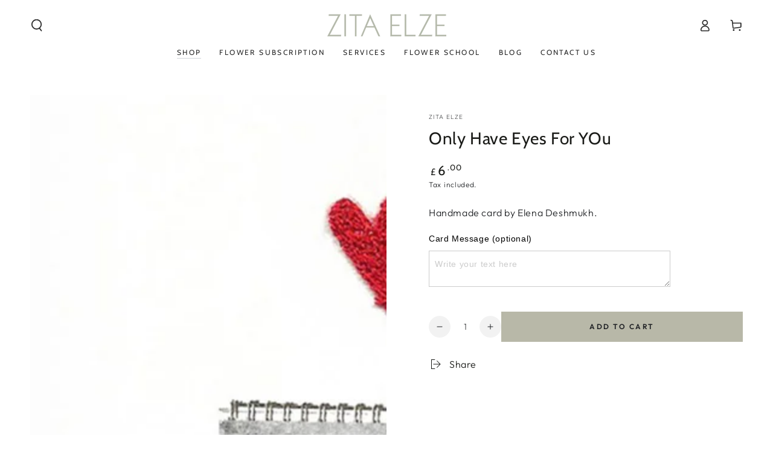

--- FILE ---
content_type: text/html; charset=UTF-8
request_url: https://app.inspon.com/dev-app/backend/api/api.php
body_size: 4
content:
{"product":{"title":"Only Have Eyes For YOu","featuredImage":{"id":"gid:\/\/shopify\/ProductImage\/40879745794341"},"options":[{"name":"Title","values":["Default Title"]}],"variants":[{"id":44627583533349,"option1":"Default Title","title":"Default Title","price":"6.00"}]},"collection":[{"title":"Recommended products (Seguno)"},{"title":"CARDS"},{"title":"All Products"}]}

--- FILE ---
content_type: text/css
request_url: https://zitaelze.com/cdn/shop/t/7/assets/custom.css?v=79668056832519553481680190103
body_size: -610
content:
.shopify-cleanslate {
    display: none;
}

--- FILE ---
content_type: application/x-javascript
request_url: https://app.sealsubscriptions.com/shopify/public/status/shop/zitaelze.myshopify.com.js?1768785158
body_size: -157
content:
var sealsubscriptions_settings_updated='1768657163';

--- FILE ---
content_type: text/javascript; charset=utf-8
request_url: https://zitaelze.com/collections/cards/products/only-have-eyes-for-you.js
body_size: 123
content:
{"id":8149635662117,"title":"Only Have Eyes For YOu","handle":"only-have-eyes-for-you","description":"\u003cspan\u003eHandmade card by Elena Deshmukh.\u003c\/span\u003e","published_at":"2023-03-03T11:53:48+00:00","created_at":"2023-03-03T11:53:48+00:00","vendor":"Zita Elze","type":"","tags":["cards"],"price":600,"price_min":600,"price_max":600,"available":true,"price_varies":false,"compare_at_price":null,"compare_at_price_min":0,"compare_at_price_max":0,"compare_at_price_varies":false,"variants":[{"id":44627583533349,"title":"Default Title","option1":"Default Title","option2":null,"option3":null,"sku":"CR25","requires_shipping":true,"taxable":true,"featured_image":null,"available":true,"name":"Only Have Eyes For YOu","public_title":null,"options":["Default Title"],"price":600,"weight":0,"compare_at_price":null,"inventory_management":"shopify","barcode":"83533349","requires_selling_plan":false,"selling_plan_allocations":[]}],"images":["\/\/cdn.shopify.com\/s\/files\/1\/0697\/2384\/8997\/products\/CR25_Onlyhaveeyesforyou.jpg?v=1677844429"],"featured_image":"\/\/cdn.shopify.com\/s\/files\/1\/0697\/2384\/8997\/products\/CR25_Onlyhaveeyesforyou.jpg?v=1677844429","options":[{"name":"Title","position":1,"values":["Default Title"]}],"url":"\/products\/only-have-eyes-for-you","media":[{"alt":null,"id":33226491560229,"position":1,"preview_image":{"aspect_ratio":0.681,"height":1196,"width":814,"src":"https:\/\/cdn.shopify.com\/s\/files\/1\/0697\/2384\/8997\/products\/CR25_Onlyhaveeyesforyou.jpg?v=1677844429"},"aspect_ratio":0.681,"height":1196,"media_type":"image","src":"https:\/\/cdn.shopify.com\/s\/files\/1\/0697\/2384\/8997\/products\/CR25_Onlyhaveeyesforyou.jpg?v=1677844429","width":814}],"requires_selling_plan":false,"selling_plan_groups":[]}

--- FILE ---
content_type: application/x-javascript
request_url: https://app.sealsubscriptions.com/shopify/public/status/shop/zitaelze.myshopify.com.js?1768785161
body_size: -371
content:
var sealsubscriptions_settings_updated='1768657163';